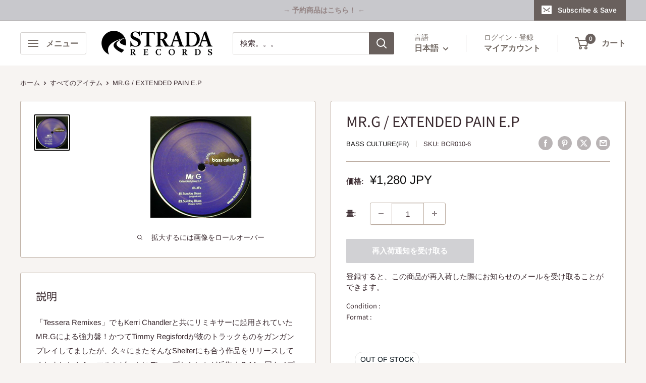

--- FILE ---
content_type: text/css
request_url: https://gifts.good-apps.co/css/goodappsf-free-gift.css?v=60
body_size: 6331
content:
*{box-sizing:border-box;outline:none}html{height:100%}body{flex-direction:column;font-family:-apple-system,BlinkMacSystemFont,San Francisco,Roboto,Segoe UI,Helvetica Neue,sans-serif;justify-content:end;margin:0}#goodappsf-icon,body{display:flex;height:100%;width:100%}#goodappsf-icon{align-items:center;justify-content:center}#goodappsf-offers{box-shadow:0 0 7px rgba(25,25,25,.09);height:100%;transition:all .5s linear}select{box-sizing:border-box;height:auto;margin:0;max-width:100%;min-height:26px;padding:7px 30px 7px 12px;transition:box-shadow .2s cubic-bezier(.64,0,.35,1);width:100%}a,a:hover{text-decoration:none}h1,h2,h3,h4,h5,h6,p{margin-bottom:0;margin-top:0}.goodappsf-offers-wrap{height:100%}.goodappsf-widget{display:flex;flex-direction:column;font-family:-apple-system,BlinkMacSystemFont,San Francisco,Roboto,Segoe UI,Helvetica Neue,sans-serif;height:100%;z-index:999999}.goodappsf-widget__toggle{align-items:center;background:#fff;border-radius:50%;box-shadow:0 1px 8px 0 rgba(0,0,0,.1);cursor:pointer;display:flex;height:60px;justify-content:center;min-height:60px;position:relative;width:60px}.goodappsf-widget__btn{align-items:center;display:inline-flex;font-size:18px;justify-content:center;line-height:1.5;text-align:center;-webkit-user-select:none;-moz-user-select:none;-ms-user-select:none;user-select:none}.goodappsf-widget__btn img{max-height:35px;max-width:35px}.goodappsf-widget__notif{height:-webkit-fit-content;height:-moz-fit-content;height:fit-content;left:auto;position:absolute;right:-6px;top:3px;width:-webkit-fit-content;width:-moz-fit-content;width:fit-content}.goodappsf-widget__notif .goodappsf-widget__num{background-color:red;color:#fff}.goodappsf-widget__notif .goodappsf-widget__num span{font-size:12px}.goodappsf-widget__notif .goodappsf-widget__alert{background-color:#f9ca76}.goodappsf-widget__notif .goodappsf-widget__alert svg{height:12px}.goodappsf-widget__notif .goodappsf-widget__alert,.goodappsf-widget__notif .goodappsf-widget__num,.goodappsf-widget__notif .goodappsf-widget__succ{align-items:center;border-radius:50%;display:none;height:18px;justify-content:center;width:18px}.goodappsf-widget__notif .goodappsf-widget__succ .goodappsf-offer__accept-icon{height:100%;width:100%}.goodappsf-widget__wallpaper{bottom:0;height:100%;left:0;opacity:.7;position:absolute;right:0;top:0;width:100%}.goodappsf-widget__wallpaper.cover{background-size:cover!important}.goodappsf-widget__body{display:flex;flex:1;flex-direction:column;height:100%;overflow:auto;position:relative}.goodappsf-widget__close{align-items:center;align-self:flex-start;background:#ccc;border-radius:0;cursor:pointer;display:flex;height:36px;justify-content:center;position:absolute;right:0;top:0;transition:all .25s ease;width:36px;z-index:2}.goodappsf-widget__bottom,.goodappsf-widget__main,.goodappsf-widget__top{padding:20px;position:relative}.goodappsf-widget__top{padding:10px 20px!important;text-align:center}.goodappsf-widget__main{overflow-y:scroll;padding:20px 15px 20px 20px}.goodappsf-widget__main::-webkit-scrollbar{border-radius:4px;height:6px;width:6px}.goodappsf-widget__main::-webkit-scrollbar-track{background-color:transparent}.goodappsf-widget__main::-webkit-scrollbar-thumb{background-color:hsla(0,0%,66%,.317);border-radius:4px;height:6px;width:6px}.goodappsf-widget .goodappsf-checkout-btn{align-items:center;border-radius:5px;cursor:pointer;display:flex;justify-content:center;letter-spacing:.17px}.goodappsf-widget .goodappsf-offer{border-style:solid;margin-bottom:20px;overflow:hidden;position:relative}.goodappsf-widget .goodappsf-offer__container{display:flex;flex-shrink:0;flex-wrap:wrap;line-height:1.4;padding:20px;position:relative}.goodappsf-widget .goodappsf-offer__img{align-items:center;display:flex;justify-content:center;max-height:100%;min-height:100%;-o-object-fit:contain;object-fit:contain;position:relative;width:40px}.goodappsf-widget .goodappsf-offer__img img{height:100%;-o-object-fit:contain;object-fit:contain;width:40px}.goodappsf-widget .goodappsf-offer__content{flex:1;margin-left:20px}.goodappsf-widget .goodappsf-offer__products{display:block;overflow:hidden;transition:height .5s}.goodappsf-widget .goodappsf-offer__product{border-top:1px solid transparent;margin:0 20px;padding:20px 0}.goodappsf-widget .goodappsf-offer__product:first-child{border-top-width:0}.goodappsf-widget .goodappsf-offer__product .goodappsf-prod-name{margin-right:10px;text-decoration:underline}.goodappsf-widget .goodappsf-offer__product-price{display:flex;flex-wrap:wrap}.goodappsf-widget .goodappsf-offer__product-price strike{margin-right:10px}.goodappsf-widget .goodappsf-offer__product-content{align-items:center;display:flex;justify-content:flex-end}.goodappsf-widget .goodappsf-offer__product-data{display:flex;flex:1;flex-wrap:wrap}.goodappsf-widget .goodappsf-offer__product-info{flex:1}.goodappsf-widget .goodappsf-offer__product-variations{display:flex;flex:1;flex-wrap:wrap;padding:2px 0}.goodappsf-widget .goodappsf-offer__edit{border-radius:3px;cursor:pointer;display:none;padding:4px;position:absolute;right:8px;top:8px}.goodappsf-widget .goodappsf-offer.goodappsf-offer__accept .goodappsf-offer__accept-icon{height:18px;position:absolute;right:-8px;top:-7px;width:18px}.goodappsf-widget .goodappsf-offer.goodappsf-offer__accept .goodappsf-offer__edit,.goodappsf-widget .goodappsf-offer.goodappsf-offer__accept .goodappsf-offer__products{display:block}.goodappsf-widget__bottom_right{align-items:end;right:0}.goodappsf-widget__bottom_left{align-items:start;left:0}.goodappsf-widget__center_right{align-items:center;flex-direction:row;right:0;top:50%;transform:translateY(-50%)}.goodappsf-widget__center_right .goodappsf-widget__toggle{margin-left:10px;margin-top:0}.goodappsf-widget__top_right{align-items:flex-end;flex-direction:column-reverse;right:0;top:0}.goodappsf-widget__top_right .goodappsf-widget__toggle{margin-bottom:10px;margin-top:0}.goodappsf-widget__top_left{align-items:flex-start;flex-direction:column-reverse;left:0;top:0}.goodappsf-widget__top_left .goodappsf-widget__toggle{margin-bottom:10px;margin-top:0}.goodappsf-widget__center_left{align-items:flex-start;align-items:center;flex-direction:row-reverse;left:0;top:50%;transform:translateY(-50%)}.goodappsf-widget__center_left .goodappsf-widget__toggle{margin-right:10px;margin-top:0}.goodappsf-active-product{background:#fff;border-radius:7px;margin-left:10px;pointer-events:all;position:relative;z-index:2}.goodappsf-active-product label{cursor:pointer;margin:0}.goodappsf-active-product .goodappsf-check{border:1px solid rgba(0,0,0,.17);border-radius:7px;height:30px;width:30px}.goodappsf-active-product .goodappsf-check:after{background:url("data:image/svg+xml;charset=utf-8,%3Csvg width='18' height='13' fill='none' xmlns='http://www.w3.org/2000/svg'%3E%3Cpath d='M17 1 6 12 1 7' stroke='%23000' stroke-width='2' stroke-linecap='round' stroke-linejoin='round'/%3E%3C/svg%3E") no-repeat 50%;background-size:contain;bottom:0;content:"";display:block;height:16px;left:0;margin:auto;position:absolute;right:0;top:0;transform:scale(0);transition:transform .2s;width:16px}.goodappsf-active-product .goodappsf-check-product{display:none}.goodappsf-active-product .goodappsf-check-product[checked]+.goodappsf-check:after{transform:scale(1)}.goodappsf-active-product .goodappsf-check-product:disabled+.goodappsf-check:before{background:rgba(62,72,86,.2);border-radius:7px;content:"";height:100%;left:0;position:absolute;top:0;width:100%}.spinner{position:relative}.spinner:after{background-color:hsla(0,3%,56%,.6);height:100%;left:0;top:0;width:100%;z-index:100}.spinner:after,.spinner:before{content:"";display:block;position:absolute}.spinner:before{-webkit-animation:spin 1s linear infinite;animation:spin 1s linear infinite;border:8px solid #f3f3f3;border-radius:50%;border-top-color:#191e22;height:40px;left:calc(50% - 30px);top:calc(50% - 30px);width:40px;z-index:200}@-webkit-keyframes spin{0%{-webkit-transform:rotate(0deg)}to{-webkit-transform:rotate(1turn)}}@keyframes spin{0%{transform:rotate(0deg)}to{transform:rotate(1turn)}}.goodappsf-widget .goodappsf-checkout-btn.disabled{background-color:transparent;color:#ddd;cursor:default;pointer-events:none}.goodappsf-offer__anim{stroke-width:5;stroke:#fff;stroke-miterlimit:10;-webkit-animation:animated-checkmark-fill .4s ease-in-out .4s 1 normal forwards running,animated-checkmark-scale .3s ease-in-out .9s 1 normal both running;animation:animated-checkmark-fill .4s ease-in-out .4s 1 normal forwards running,animated-checkmark-scale .3s ease-in-out .9s 1 normal both running;border-radius:50%;box-shadow:inset 0 0 0 #50b83c;display:block;height:40px;width:40px}.goodappsf-offer__circle{stroke-dasharray:166;stroke-dashoffset:166;stroke-width:2;stroke-miterlimit:10;stroke:#50b83c;fill:none;-webkit-animation:animated-checkmark-stroke .6s cubic-bezier(.65,0,.45,1) 0s 1 normal forwards running;animation:animated-checkmark-stroke .6s cubic-bezier(.65,0,.45,1) 0s 1 normal forwards running}.goodappsf-offer__check{stroke-dasharray:48;stroke-dashoffset:48;-webkit-animation:animated-checkmark-stroke .3s cubic-bezier(.65,0,.45,1) .8s 1 normal forwards running;animation:animated-checkmark-stroke .3s cubic-bezier(.65,0,.45,1) .8s 1 normal forwards running;transform-origin:50% 50%}@-webkit-keyframes animated-checkmark-stroke{to{stroke-dashoffset:0}}@keyframes animated-checkmark-stroke{to{stroke-dashoffset:0}}@-webkit-keyframes animated-checkmark-fill{to{box-shadow:inset 0 0 0 30px #50b83c}}@keyframes animated-checkmark-fill{to{box-shadow:inset 0 0 0 30px #50b83c}}@-webkit-keyframes animated-checkmark-scale{0%{transform:0}50%{transform:scale3d(1.1,1.1,1)}to{transform:0}}@keyframes animated-checkmark-scale{0%{transform:0}50%{transform:scale3d(1.1,1.1,1)}to{transform:0}}.hide{display:none!important}

/*!
 * animate.css - https://animate.style/
 * Version - 4.0.0
 * Licensed under the MIT license - http://opensource.org/licenses/MIT
 *
 * Copyright (c) 2020 Animate.css
 */:root{--animate-duration:1s;--animate-delay:1s;--animate-repeat:1}.animate__animated{-webkit-animation-duration:1s;animation-duration:1s;-webkit-animation-duration:var(--animate-duration);animation-duration:var(--animate-duration);-webkit-animation-fill-mode:both;animation-fill-mode:both}.animate__animated.animate__infinite{-webkit-animation-iteration-count:infinite;animation-iteration-count:infinite}.animate__animated.animate__repeat-1{-webkit-animation-iteration-count:1;animation-iteration-count:1;-webkit-animation-iteration-count:var(--animate-repeat);animation-iteration-count:var(--animate-repeat)}.animate__animated.animate__repeat-2{-webkit-animation-iteration-count:2;animation-iteration-count:2;-webkit-animation-iteration-count:calc(var(--animate-repeat)*2);animation-iteration-count:calc(var(--animate-repeat)*2)}.animate__animated.animate__repeat-3{-webkit-animation-iteration-count:3;animation-iteration-count:3;-webkit-animation-iteration-count:calc(var(--animate-repeat)*3);animation-iteration-count:calc(var(--animate-repeat)*3)}.animate__animated.animate__delay-1s{-webkit-animation-delay:1s;animation-delay:1s;-webkit-animation-delay:var(--animate-delay);animation-delay:var(--animate-delay)}.animate__animated.animate__delay-2s{-webkit-animation-delay:2s;animation-delay:2s;-webkit-animation-delay:calc(var(--animate-delay)*2);animation-delay:calc(var(--animate-delay)*2)}.animate__animated.animate__delay-3s{-webkit-animation-delay:3s;animation-delay:3s;-webkit-animation-delay:calc(var(--animate-delay)*3);animation-delay:calc(var(--animate-delay)*3)}.animate__animated.animate__delay-4s{-webkit-animation-delay:4s;animation-delay:4s;-webkit-animation-delay:calc(var(--animate-delay)*4);animation-delay:calc(var(--animate-delay)*4)}.animate__animated.animate__delay-5s{-webkit-animation-delay:5s;animation-delay:5s;-webkit-animation-delay:calc(var(--animate-delay)*5);animation-delay:calc(var(--animate-delay)*5)}.animate__animated.animate__faster{-webkit-animation-duration:.5s;animation-duration:.5s;-webkit-animation-duration:calc(var(--animate-duration)/2);animation-duration:calc(var(--animate-duration)/2)}.animate__animated.animate__fast{-webkit-animation-duration:.8s;animation-duration:.8s;-webkit-animation-duration:calc(var(--animate-duration)*.8);animation-duration:calc(var(--animate-duration)*.8)}.animate__animated.animate__slow{-webkit-animation-duration:2s;animation-duration:2s;-webkit-animation-duration:calc(var(--animate-duration)*2);animation-duration:calc(var(--animate-duration)*2)}.animate__animated.animate__slower{-webkit-animation-duration:3s;animation-duration:3s;-webkit-animation-duration:calc(var(--animate-duration)*3);animation-duration:calc(var(--animate-duration)*3)}@media (prefers-reduced-motion:reduce),print{.animate__animated{-webkit-animation-duration:1ms!important;animation-duration:1ms!important;-webkit-animation-iteration-count:1!important;animation-iteration-count:1!important;transition-duration:1ms!important}.animate__animated[class*=Out]{opacity:0}}@-webkit-keyframes bounce{0%,20%,53%,to{-webkit-animation-timing-function:cubic-bezier(.215,.61,.355,1);animation-timing-function:cubic-bezier(.215,.61,.355,1);transform:translateZ(0)}40%,43%{-webkit-animation-timing-function:cubic-bezier(.755,.05,.855,.06);animation-timing-function:cubic-bezier(.755,.05,.855,.06);transform:translate3d(0,-30px,0) scaleY(1.1)}70%{-webkit-animation-timing-function:cubic-bezier(.755,.05,.855,.06);animation-timing-function:cubic-bezier(.755,.05,.855,.06);transform:translate3d(0,-15px,0) scaleY(1.05)}80%{transform:translateZ(0) scaleY(.95);transition-timing-function:cubic-bezier(.215,.61,.355,1)}90%{transform:translate3d(0,-4px,0) scaleY(1.02)}}@keyframes bounce{0%,20%,53%,to{-webkit-animation-timing-function:cubic-bezier(.215,.61,.355,1);animation-timing-function:cubic-bezier(.215,.61,.355,1);transform:translateZ(0)}40%,43%{-webkit-animation-timing-function:cubic-bezier(.755,.05,.855,.06);animation-timing-function:cubic-bezier(.755,.05,.855,.06);transform:translate3d(0,-30px,0) scaleY(1.1)}70%{-webkit-animation-timing-function:cubic-bezier(.755,.05,.855,.06);animation-timing-function:cubic-bezier(.755,.05,.855,.06);transform:translate3d(0,-15px,0) scaleY(1.05)}80%{transform:translateZ(0) scaleY(.95);transition-timing-function:cubic-bezier(.215,.61,.355,1)}90%{transform:translate3d(0,-4px,0) scaleY(1.02)}}.animate__bounce{-webkit-animation-name:bounce;animation-name:bounce;transform-origin:center bottom}@-webkit-keyframes flash{0%,50%,to{opacity:1}25%,75%{opacity:0}}@keyframes flash{0%,50%,to{opacity:1}25%,75%{opacity:0}}.animate__flash{-webkit-animation-name:flash;animation-name:flash}@-webkit-keyframes pulse{0%{transform:scaleX(1)}50%{transform:scale3d(1.05,1.05,1.05)}to{transform:scaleX(1)}}@keyframes pulse{0%{transform:scaleX(1)}50%{transform:scale3d(1.05,1.05,1.05)}to{transform:scaleX(1)}}.animate__pulse{-webkit-animation-name:pulse;animation-name:pulse;-webkit-animation-timing-function:ease-in-out;animation-timing-function:ease-in-out}@-webkit-keyframes rubberBand{0%{transform:scaleX(1)}30%{transform:scale3d(1.25,.75,1)}40%{transform:scale3d(.75,1.25,1)}50%{transform:scale3d(1.15,.85,1)}65%{transform:scale3d(.95,1.05,1)}75%{transform:scale3d(1.05,.95,1)}to{transform:scaleX(1)}}@keyframes rubberBand{0%{transform:scaleX(1)}30%{transform:scale3d(1.25,.75,1)}40%{transform:scale3d(.75,1.25,1)}50%{transform:scale3d(1.15,.85,1)}65%{transform:scale3d(.95,1.05,1)}75%{transform:scale3d(1.05,.95,1)}to{transform:scaleX(1)}}.animate__rubberBand{-webkit-animation-name:rubberBand;animation-name:rubberBand}@-webkit-keyframes shakeX{0%,to{transform:translateZ(0)}10%,30%,50%,70%,90%{transform:translate3d(-10px,0,0)}20%,40%,60%,80%{transform:translate3d(10px,0,0)}}@keyframes shakeX{0%,to{transform:translateZ(0)}10%,30%,50%,70%,90%{transform:translate3d(-10px,0,0)}20%,40%,60%,80%{transform:translate3d(10px,0,0)}}.animate__shakeX{-webkit-animation-name:shakeX;animation-name:shakeX}@-webkit-keyframes shakeY{0%,to{transform:translateZ(0)}10%,30%,50%,70%,90%{transform:translate3d(0,-10px,0)}20%,40%,60%,80%{transform:translate3d(0,10px,0)}}@keyframes shakeY{0%,to{transform:translateZ(0)}10%,30%,50%,70%,90%{transform:translate3d(0,-10px,0)}20%,40%,60%,80%{transform:translate3d(0,10px,0)}}.animate__shakeY{-webkit-animation-name:shakeY;animation-name:shakeY}@-webkit-keyframes headShake{0%{transform:translateX(0)}6.5%{transform:translateX(-6px) rotateY(-9deg)}18.5%{transform:translateX(5px) rotateY(7deg)}31.5%{transform:translateX(-3px) rotateY(-5deg)}43.5%{transform:translateX(2px) rotateY(3deg)}50%{transform:translateX(0)}}@keyframes headShake{0%{transform:translateX(0)}6.5%{transform:translateX(-6px) rotateY(-9deg)}18.5%{transform:translateX(5px) rotateY(7deg)}31.5%{transform:translateX(-3px) rotateY(-5deg)}43.5%{transform:translateX(2px) rotateY(3deg)}50%{transform:translateX(0)}}.animate__headShake{-webkit-animation-name:headShake;animation-name:headShake;-webkit-animation-timing-function:ease-in-out;animation-timing-function:ease-in-out}@-webkit-keyframes swing{20%{transform:rotate(15deg)}40%{transform:rotate(-10deg)}60%{transform:rotate(5deg)}80%{transform:rotate(-5deg)}to{transform:rotate(0deg)}}@keyframes swing{20%{transform:rotate(15deg)}40%{transform:rotate(-10deg)}60%{transform:rotate(5deg)}80%{transform:rotate(-5deg)}to{transform:rotate(0deg)}}.animate__swing{-webkit-animation-name:swing;animation-name:swing;transform-origin:top center}@-webkit-keyframes tada{0%{transform:scaleX(1)}10%,20%{transform:scale3d(.9,.9,.9) rotate(-3deg)}30%,50%,70%,90%{transform:scale3d(1.1,1.1,1.1) rotate(3deg)}40%,60%,80%{transform:scale3d(1.1,1.1,1.1) rotate(-3deg)}to{transform:scaleX(1)}}@keyframes tada{0%{transform:scaleX(1)}10%,20%{transform:scale3d(.9,.9,.9) rotate(-3deg)}30%,50%,70%,90%{transform:scale3d(1.1,1.1,1.1) rotate(3deg)}40%,60%,80%{transform:scale3d(1.1,1.1,1.1) rotate(-3deg)}to{transform:scaleX(1)}}.animate__tada{-webkit-animation-name:tada;animation-name:tada}@-webkit-keyframes wobble{0%{transform:translateZ(0)}15%{transform:translate3d(-25%,0,0) rotate(-5deg)}30%{transform:translate3d(20%,0,0) rotate(3deg)}45%{transform:translate3d(-15%,0,0) rotate(-3deg)}60%{transform:translate3d(10%,0,0) rotate(2deg)}75%{transform:translate3d(-5%,0,0) rotate(-1deg)}to{transform:translateZ(0)}}@keyframes wobble{0%{transform:translateZ(0)}15%{transform:translate3d(-25%,0,0) rotate(-5deg)}30%{transform:translate3d(20%,0,0) rotate(3deg)}45%{transform:translate3d(-15%,0,0) rotate(-3deg)}60%{transform:translate3d(10%,0,0) rotate(2deg)}75%{transform:translate3d(-5%,0,0) rotate(-1deg)}to{transform:translateZ(0)}}.animate__wobble{-webkit-animation-name:wobble;animation-name:wobble}@-webkit-keyframes jello{0%,11.1%,to{transform:translateZ(0)}22.2%{transform:skewX(-12.5deg) skewY(-12.5deg)}33.3%{transform:skewX(6.25deg) skewY(6.25deg)}44.4%{transform:skewX(-3.125deg) skewY(-3.125deg)}55.5%{transform:skewX(1.5625deg) skewY(1.5625deg)}66.6%{transform:skewX(-.78125deg) skewY(-.78125deg)}77.7%{transform:skewX(.390625deg) skewY(.390625deg)}88.8%{transform:skewX(-.1953125deg) skewY(-.1953125deg)}}@keyframes jello{0%,11.1%,to{transform:translateZ(0)}22.2%{transform:skewX(-12.5deg) skewY(-12.5deg)}33.3%{transform:skewX(6.25deg) skewY(6.25deg)}44.4%{transform:skewX(-3.125deg) skewY(-3.125deg)}55.5%{transform:skewX(1.5625deg) skewY(1.5625deg)}66.6%{transform:skewX(-.78125deg) skewY(-.78125deg)}77.7%{transform:skewX(.390625deg) skewY(.390625deg)}88.8%{transform:skewX(-.1953125deg) skewY(-.1953125deg)}}.animate__jello{-webkit-animation-name:jello;animation-name:jello;transform-origin:center}@-webkit-keyframes heartBeat{0%{transform:scale(1)}14%{transform:scale(1.3)}28%{transform:scale(1)}42%{transform:scale(1.3)}70%{transform:scale(1)}}@keyframes heartBeat{0%{transform:scale(1)}14%{transform:scale(1.3)}28%{transform:scale(1)}42%{transform:scale(1.3)}70%{transform:scale(1)}}.animate__heartBeat{-webkit-animation-duration:1.3s;animation-duration:1.3s;-webkit-animation-duration:calc(var(--animate-duration)*1.3);animation-duration:calc(var(--animate-duration)*1.3);-webkit-animation-name:heartBeat;animation-name:heartBeat;-webkit-animation-timing-function:ease-in-out;animation-timing-function:ease-in-out}@-webkit-keyframes backInDown{0%{opacity:.7;transform:translateY(-1200px) scale(.7)}80%{opacity:.7;transform:translateY(0) scale(.7)}to{opacity:1;transform:scale(1)}}@keyframes backInDown{0%{opacity:.7;transform:translateY(-1200px) scale(.7)}80%{opacity:.7;transform:translateY(0) scale(.7)}to{opacity:1;transform:scale(1)}}.animate__backInDown{-webkit-animation-name:backInDown;animation-name:backInDown}@-webkit-keyframes backInLeft{0%{opacity:.7;transform:translateX(-2000px) scale(.7)}80%{opacity:.7;transform:translateX(0) scale(.7)}to{opacity:1;transform:scale(1)}}@keyframes backInLeft{0%{opacity:.7;transform:translateX(-2000px) scale(.7)}80%{opacity:.7;transform:translateX(0) scale(.7)}to{opacity:1;transform:scale(1)}}.animate__backInLeft{-webkit-animation-name:backInLeft;animation-name:backInLeft}@-webkit-keyframes backInRight{0%{opacity:.7;transform:translateX(2000px) scale(.7)}80%{opacity:.7;transform:translateX(0) scale(.7)}to{opacity:1;transform:scale(1)}}@keyframes backInRight{0%{opacity:.7;transform:translateX(2000px) scale(.7)}80%{opacity:.7;transform:translateX(0) scale(.7)}to{opacity:1;transform:scale(1)}}.animate__backInRight{-webkit-animation-name:backInRight;animation-name:backInRight}@-webkit-keyframes backInUp{0%{opacity:.7;transform:translateY(1200px) scale(.7)}80%{opacity:.7;transform:translateY(0) scale(.7)}to{opacity:1;transform:scale(1)}}@keyframes backInUp{0%{opacity:.7;transform:translateY(1200px) scale(.7)}80%{opacity:.7;transform:translateY(0) scale(.7)}to{opacity:1;transform:scale(1)}}.animate__backInUp{-webkit-animation-name:backInUp;animation-name:backInUp}@-webkit-keyframes backOutDown{0%{opacity:1;transform:scale(1)}20%{opacity:.7;transform:translateY(0) scale(.7)}to{opacity:.7;transform:translateY(700px) scale(.7)}}@keyframes backOutDown{0%{opacity:1;transform:scale(1)}20%{opacity:.7;transform:translateY(0) scale(.7)}to{opacity:.7;transform:translateY(700px) scale(.7)}}.animate__backOutDown{-webkit-animation-name:backOutDown;animation-name:backOutDown}@-webkit-keyframes backOutLeft{0%{opacity:1;transform:scale(1)}20%{opacity:.7;transform:translateX(0) scale(.7)}to{opacity:.7;transform:translateX(-2000px) scale(.7)}}@keyframes backOutLeft{0%{opacity:1;transform:scale(1)}20%{opacity:.7;transform:translateX(0) scale(.7)}to{opacity:.7;transform:translateX(-2000px) scale(.7)}}.animate__backOutLeft{-webkit-animation-name:backOutLeft;animation-name:backOutLeft}@-webkit-keyframes backOutRight{0%{opacity:1;transform:scale(1)}20%{opacity:.7;transform:translateX(0) scale(.7)}to{opacity:.7;transform:translateX(2000px) scale(.7)}}@keyframes backOutRight{0%{opacity:1;transform:scale(1)}20%{opacity:.7;transform:translateX(0) scale(.7)}to{opacity:.7;transform:translateX(2000px) scale(.7)}}.animate__backOutRight{-webkit-animation-name:backOutRight;animation-name:backOutRight}@-webkit-keyframes backOutUp{0%{opacity:1;transform:scale(1)}20%{opacity:.7;transform:translateY(0) scale(.7)}to{opacity:.7;transform:translateY(-700px) scale(.7)}}@keyframes backOutUp{0%{opacity:1;transform:scale(1)}20%{opacity:.7;transform:translateY(0) scale(.7)}to{opacity:.7;transform:translateY(-700px) scale(.7)}}.animate__backOutUp{-webkit-animation-name:backOutUp;animation-name:backOutUp}@-webkit-keyframes bounceIn{0%,20%,40%,60%,80%,to{-webkit-animation-timing-function:cubic-bezier(.215,.61,.355,1);animation-timing-function:cubic-bezier(.215,.61,.355,1)}0%{opacity:0;transform:scale3d(.3,.3,.3)}20%{transform:scale3d(1.1,1.1,1.1)}40%{transform:scale3d(.9,.9,.9)}60%{opacity:1;transform:scale3d(1.03,1.03,1.03)}80%{transform:scale3d(.97,.97,.97)}to{opacity:1;transform:scaleX(1)}}@keyframes bounceIn{0%,20%,40%,60%,80%,to{-webkit-animation-timing-function:cubic-bezier(.215,.61,.355,1);animation-timing-function:cubic-bezier(.215,.61,.355,1)}0%{opacity:0;transform:scale3d(.3,.3,.3)}20%{transform:scale3d(1.1,1.1,1.1)}40%{transform:scale3d(.9,.9,.9)}60%{opacity:1;transform:scale3d(1.03,1.03,1.03)}80%{transform:scale3d(.97,.97,.97)}to{opacity:1;transform:scaleX(1)}}.animate__bounceIn{-webkit-animation-duration:.75s;animation-duration:.75s;-webkit-animation-duration:calc(var(--animate-duration)*.75);animation-duration:calc(var(--animate-duration)*.75);-webkit-animation-name:bounceIn;animation-name:bounceIn}@-webkit-keyframes bounceInDown{0%,60%,75%,90%,to{-webkit-animation-timing-function:cubic-bezier(.215,.61,.355,1);animation-timing-function:cubic-bezier(.215,.61,.355,1)}0%{opacity:0;transform:translate3d(0,-3000px,0) scaleY(3)}60%{opacity:1;transform:translate3d(0,25px,0) scaleY(.9)}75%{transform:translate3d(0,-10px,0) scaleY(.95)}90%{transform:translate3d(0,5px,0) scaleY(.985)}to{transform:translateZ(0)}}@keyframes bounceInDown{0%,60%,75%,90%,to{-webkit-animation-timing-function:cubic-bezier(.215,.61,.355,1);animation-timing-function:cubic-bezier(.215,.61,.355,1)}0%{opacity:0;transform:translate3d(0,-3000px,0) scaleY(3)}60%{opacity:1;transform:translate3d(0,25px,0) scaleY(.9)}75%{transform:translate3d(0,-10px,0) scaleY(.95)}90%{transform:translate3d(0,5px,0) scaleY(.985)}to{transform:translateZ(0)}}.animate__bounceInDown{-webkit-animation-name:bounceInDown;animation-name:bounceInDown}@-webkit-keyframes bounceInLeft{0%,60%,75%,90%,to{-webkit-animation-timing-function:cubic-bezier(.215,.61,.355,1);animation-timing-function:cubic-bezier(.215,.61,.355,1)}0%{opacity:0;transform:translate3d(-3000px,0,0) scaleX(3)}60%{opacity:1;transform:translate3d(25px,0,0) scaleX(1)}75%{transform:translate3d(-10px,0,0) scaleX(.98)}90%{transform:translate3d(5px,0,0) scaleX(.995)}to{transform:translateZ(0)}}@keyframes bounceInLeft{0%,60%,75%,90%,to{-webkit-animation-timing-function:cubic-bezier(.215,.61,.355,1);animation-timing-function:cubic-bezier(.215,.61,.355,1)}0%{opacity:0;transform:translate3d(-3000px,0,0) scaleX(3)}60%{opacity:1;transform:translate3d(25px,0,0) scaleX(1)}75%{transform:translate3d(-10px,0,0) scaleX(.98)}90%{transform:translate3d(5px,0,0) scaleX(.995)}to{transform:translateZ(0)}}.animate__bounceInLeft{-webkit-animation-name:bounceInLeft;animation-name:bounceInLeft}@-webkit-keyframes bounceInRight{0%,60%,75%,90%,to{-webkit-animation-timing-function:cubic-bezier(.215,.61,.355,1);animation-timing-function:cubic-bezier(.215,.61,.355,1)}0%{opacity:0;transform:translate3d(3000px,0,0) scaleX(3)}60%{opacity:1;transform:translate3d(-25px,0,0) scaleX(1)}75%{transform:translate3d(10px,0,0) scaleX(.98)}90%{transform:translate3d(-5px,0,0) scaleX(.995)}to{transform:translateZ(0)}}@keyframes bounceInRight{0%,60%,75%,90%,to{-webkit-animation-timing-function:cubic-bezier(.215,.61,.355,1);animation-timing-function:cubic-bezier(.215,.61,.355,1)}0%{opacity:0;transform:translate3d(3000px,0,0) scaleX(3)}60%{opacity:1;transform:translate3d(-25px,0,0) scaleX(1)}75%{transform:translate3d(10px,0,0) scaleX(.98)}90%{transform:translate3d(-5px,0,0) scaleX(.995)}to{transform:translateZ(0)}}.animate__bounceInRight{-webkit-animation-name:bounceInRight;animation-name:bounceInRight}@-webkit-keyframes bounceInUp{0%,60%,75%,90%,to{-webkit-animation-timing-function:cubic-bezier(.215,.61,.355,1);animation-timing-function:cubic-bezier(.215,.61,.355,1)}0%{opacity:0;transform:translate3d(0,3000px,0) scaleY(5)}60%{opacity:1;transform:translate3d(0,-20px,0) scaleY(.9)}75%{transform:translate3d(0,10px,0) scaleY(.95)}90%{transform:translate3d(0,-5px,0) scaleY(.985)}to{transform:translateZ(0)}}@keyframes bounceInUp{0%,60%,75%,90%,to{-webkit-animation-timing-function:cubic-bezier(.215,.61,.355,1);animation-timing-function:cubic-bezier(.215,.61,.355,1)}0%{opacity:0;transform:translate3d(0,3000px,0) scaleY(5)}60%{opacity:1;transform:translate3d(0,-20px,0) scaleY(.9)}75%{transform:translate3d(0,10px,0) scaleY(.95)}90%{transform:translate3d(0,-5px,0) scaleY(.985)}to{transform:translateZ(0)}}.animate__bounceInUp{-webkit-animation-name:bounceInUp;animation-name:bounceInUp}@-webkit-keyframes bounceOut{20%{transform:scale3d(.9,.9,.9)}50%,55%{opacity:1;transform:scale3d(1.1,1.1,1.1)}to{opacity:0;transform:scale3d(.3,.3,.3)}}@keyframes bounceOut{20%{transform:scale3d(.9,.9,.9)}50%,55%{opacity:1;transform:scale3d(1.1,1.1,1.1)}to{opacity:0;transform:scale3d(.3,.3,.3)}}.animate__bounceOut{-webkit-animation-duration:.75s;animation-duration:.75s;-webkit-animation-duration:calc(var(--animate-duration)*.75);animation-duration:calc(var(--animate-duration)*.75);-webkit-animation-name:bounceOut;animation-name:bounceOut}@-webkit-keyframes bounceOutDown{20%{transform:translate3d(0,10px,0) scaleY(.985)}40%,45%{opacity:1;transform:translate3d(0,-20px,0) scaleY(.9)}to{opacity:0;transform:translate3d(0,2000px,0) scaleY(3)}}@keyframes bounceOutDown{20%{transform:translate3d(0,10px,0) scaleY(.985)}40%,45%{opacity:1;transform:translate3d(0,-20px,0) scaleY(.9)}to{opacity:0;transform:translate3d(0,2000px,0) scaleY(3)}}.animate__bounceOutDown{-webkit-animation-name:bounceOutDown;animation-name:bounceOutDown}@-webkit-keyframes bounceOutLeft{20%{opacity:1;transform:translate3d(20px,0,0) scaleX(.9)}to{opacity:0;transform:translate3d(-2000px,0,0) scaleX(2)}}@keyframes bounceOutLeft{20%{opacity:1;transform:translate3d(20px,0,0) scaleX(.9)}to{opacity:0;transform:translate3d(-2000px,0,0) scaleX(2)}}.animate__bounceOutLeft{-webkit-animation-name:bounceOutLeft;animation-name:bounceOutLeft}@-webkit-keyframes bounceOutRight{20%{opacity:1;transform:translate3d(-20px,0,0) scaleX(.9)}to{opacity:0;transform:translate3d(2000px,0,0) scaleX(2)}}@keyframes bounceOutRight{20%{opacity:1;transform:translate3d(-20px,0,0) scaleX(.9)}to{opacity:0;transform:translate3d(2000px,0,0) scaleX(2)}}.animate__bounceOutRight{-webkit-animation-name:bounceOutRight;animation-name:bounceOutRight}@-webkit-keyframes bounceOutUp{20%{transform:translate3d(0,-10px,0) scaleY(.985)}40%,45%{opacity:1;transform:translate3d(0,20px,0) scaleY(.9)}to{opacity:0;transform:translate3d(0,-2000px,0) scaleY(3)}}@keyframes bounceOutUp{20%{transform:translate3d(0,-10px,0) scaleY(.985)}40%,45%{opacity:1;transform:translate3d(0,20px,0) scaleY(.9)}to{opacity:0;transform:translate3d(0,-2000px,0) scaleY(3)}}.animate__bounceOutUp{-webkit-animation-name:bounceOutUp;animation-name:bounceOutUp}@-webkit-keyframes fadeIn{0%{opacity:0}to{opacity:1}}@keyframes fadeIn{0%{opacity:0}to{opacity:1}}.animate__fadeIn{-webkit-animation-name:fadeIn;animation-name:fadeIn}@-webkit-keyframes fadeInDown{0%{opacity:0;transform:translate3d(0,-100%,0)}to{opacity:1;transform:translateZ(0)}}@keyframes fadeInDown{0%{opacity:0;transform:translate3d(0,-100%,0)}to{opacity:1;transform:translateZ(0)}}.animate__fadeInDown{-webkit-animation-name:fadeInDown;animation-name:fadeInDown}@-webkit-keyframes fadeInDownBig{0%{opacity:0;transform:translate3d(0,-2000px,0)}to{opacity:1;transform:translateZ(0)}}@keyframes fadeInDownBig{0%{opacity:0;transform:translate3d(0,-2000px,0)}to{opacity:1;transform:translateZ(0)}}.animate__fadeInDownBig{-webkit-animation-name:fadeInDownBig;animation-name:fadeInDownBig}@-webkit-keyframes fadeInLeft{0%{opacity:0;transform:translate3d(-100%,0,0)}to{opacity:1;transform:translateZ(0)}}@keyframes fadeInLeft{0%{opacity:0;transform:translate3d(-100%,0,0)}to{opacity:1;transform:translateZ(0)}}.animate__fadeInLeft{-webkit-animation-name:fadeInLeft;animation-name:fadeInLeft}@-webkit-keyframes fadeInLeftBig{0%{opacity:0;transform:translate3d(-2000px,0,0)}to{opacity:1;transform:translateZ(0)}}@keyframes fadeInLeftBig{0%{opacity:0;transform:translate3d(-2000px,0,0)}to{opacity:1;transform:translateZ(0)}}.animate__fadeInLeftBig{-webkit-animation-name:fadeInLeftBig;animation-name:fadeInLeftBig}@-webkit-keyframes fadeInRight{0%{opacity:0;transform:translate3d(100%,0,0)}to{opacity:1;transform:translateZ(0)}}@keyframes fadeInRight{0%{opacity:0;transform:translate3d(100%,0,0)}to{opacity:1;transform:translateZ(0)}}.animate__fadeInRight{-webkit-animation-name:fadeInRight;animation-name:fadeInRight}@-webkit-keyframes fadeInRightBig{0%{opacity:0;transform:translate3d(2000px,0,0)}to{opacity:1;transform:translateZ(0)}}@keyframes fadeInRightBig{0%{opacity:0;transform:translate3d(2000px,0,0)}to{opacity:1;transform:translateZ(0)}}.animate__fadeInRightBig{-webkit-animation-name:fadeInRightBig;animation-name:fadeInRightBig}@-webkit-keyframes fadeInUp{0%{opacity:0;transform:translate3d(0,100%,0)}to{opacity:1;transform:translateZ(0)}}@keyframes fadeInUp{0%{opacity:0;transform:translate3d(0,100%,0)}to{opacity:1;transform:translateZ(0)}}.animate__fadeInUp{-webkit-animation-name:fadeInUp;animation-name:fadeInUp}@-webkit-keyframes fadeInUpBig{0%{opacity:0;transform:translate3d(0,2000px,0)}to{opacity:1;transform:translateZ(0)}}@keyframes fadeInUpBig{0%{opacity:0;transform:translate3d(0,2000px,0)}to{opacity:1;transform:translateZ(0)}}.animate__fadeInUpBig{-webkit-animation-name:fadeInUpBig;animation-name:fadeInUpBig}@-webkit-keyframes fadeInTopLeft{0%{opacity:0;transform:translate3d(-100%,-100%,0)}to{opacity:1;transform:translateZ(0)}}@keyframes fadeInTopLeft{0%{opacity:0;transform:translate3d(-100%,-100%,0)}to{opacity:1;transform:translateZ(0)}}.animate__fadeInTopLeft{-webkit-animation-name:fadeInTopLeft;animation-name:fadeInTopLeft}@-webkit-keyframes fadeInTopRight{0%{opacity:0;transform:translate3d(100%,-100%,0)}to{opacity:1;transform:translateZ(0)}}@keyframes fadeInTopRight{0%{opacity:0;transform:translate3d(100%,-100%,0)}to{opacity:1;transform:translateZ(0)}}.animate__fadeInTopRight{-webkit-animation-name:fadeInTopRight;animation-name:fadeInTopRight}@-webkit-keyframes fadeInBottomLeft{0%{opacity:0;transform:translate3d(-100%,100%,0)}to{opacity:1;transform:translateZ(0)}}@keyframes fadeInBottomLeft{0%{opacity:0;transform:translate3d(-100%,100%,0)}to{opacity:1;transform:translateZ(0)}}.animate__fadeInBottomLeft{-webkit-animation-name:fadeInBottomLeft;animation-name:fadeInBottomLeft}@-webkit-keyframes fadeInBottomRight{0%{opacity:0;transform:translate3d(100%,100%,0)}to{opacity:1;transform:translateZ(0)}}@keyframes fadeInBottomRight{0%{opacity:0;transform:translate3d(100%,100%,0)}to{opacity:1;transform:translateZ(0)}}.animate__fadeInBottomRight{-webkit-animation-name:fadeInBottomRight;animation-name:fadeInBottomRight}@-webkit-keyframes fadeOut{0%{opacity:1}to{opacity:0}}@keyframes fadeOut{0%{opacity:1}to{opacity:0}}.animate__fadeOut{-webkit-animation-name:fadeOut;animation-name:fadeOut}@-webkit-keyframes fadeOutDown{0%{opacity:1}to{opacity:0;transform:translate3d(0,100%,0)}}@keyframes fadeOutDown{0%{opacity:1}to{opacity:0;transform:translate3d(0,100%,0)}}.animate__fadeOutDown{-webkit-animation-name:fadeOutDown;animation-name:fadeOutDown}@-webkit-keyframes fadeOutDownBig{0%{opacity:1}to{opacity:0;transform:translate3d(0,2000px,0)}}@keyframes fadeOutDownBig{0%{opacity:1}to{opacity:0;transform:translate3d(0,2000px,0)}}.animate__fadeOutDownBig{-webkit-animation-name:fadeOutDownBig;animation-name:fadeOutDownBig}@-webkit-keyframes fadeOutLeft{0%{opacity:1}to{opacity:0;transform:translate3d(-100%,0,0)}}@keyframes fadeOutLeft{0%{opacity:1}to{opacity:0;transform:translate3d(-100%,0,0)}}.animate__fadeOutLeft{-webkit-animation-name:fadeOutLeft;animation-name:fadeOutLeft}@-webkit-keyframes fadeOutLeftBig{0%{opacity:1}to{opacity:0;transform:translate3d(-2000px,0,0)}}@keyframes fadeOutLeftBig{0%{opacity:1}to{opacity:0;transform:translate3d(-2000px,0,0)}}.animate__fadeOutLeftBig{-webkit-animation-name:fadeOutLeftBig;animation-name:fadeOutLeftBig}@-webkit-keyframes fadeOutRight{0%{opacity:1}to{opacity:0;transform:translate3d(100%,0,0)}}@keyframes fadeOutRight{0%{opacity:1}to{opacity:0;transform:translate3d(100%,0,0)}}.animate__fadeOutRight{-webkit-animation-name:fadeOutRight;animation-name:fadeOutRight}@-webkit-keyframes fadeOutRightBig{0%{opacity:1}to{opacity:0;transform:translate3d(2000px,0,0)}}@keyframes fadeOutRightBig{0%{opacity:1}to{opacity:0;transform:translate3d(2000px,0,0)}}.animate__fadeOutRightBig{-webkit-animation-name:fadeOutRightBig;animation-name:fadeOutRightBig}@-webkit-keyframes fadeOutUp{0%{opacity:1}to{opacity:0;transform:translate3d(0,-100%,0)}}@keyframes fadeOutUp{0%{opacity:1}to{opacity:0;transform:translate3d(0,-100%,0)}}.animate__fadeOutUp{-webkit-animation-name:fadeOutUp;animation-name:fadeOutUp}@-webkit-keyframes fadeOutUpBig{0%{opacity:1}to{opacity:0;transform:translate3d(0,-2000px,0)}}@keyframes fadeOutUpBig{0%{opacity:1}to{opacity:0;transform:translate3d(0,-2000px,0)}}.animate__fadeOutUpBig{-webkit-animation-name:fadeOutUpBig;animation-name:fadeOutUpBig}@-webkit-keyframes fadeOutTopLeft{0%{opacity:1;transform:translateZ(0)}to{opacity:0;transform:translate3d(-100%,-100%,0)}}@keyframes fadeOutTopLeft{0%{opacity:1;transform:translateZ(0)}to{opacity:0;transform:translate3d(-100%,-100%,0)}}.animate__fadeOutTopLeft{-webkit-animation-name:fadeOutTopLeft;animation-name:fadeOutTopLeft}@-webkit-keyframes fadeOutTopRight{0%{opacity:1;transform:translateZ(0)}to{opacity:0;transform:translate3d(100%,-100%,0)}}@keyframes fadeOutTopRight{0%{opacity:1;transform:translateZ(0)}to{opacity:0;transform:translate3d(100%,-100%,0)}}.animate__fadeOutTopRight{-webkit-animation-name:fadeOutTopRight;animation-name:fadeOutTopRight}@-webkit-keyframes fadeOutBottomRight{0%{opacity:1;transform:translateZ(0)}to{opacity:0;transform:translate3d(100%,100%,0)}}@keyframes fadeOutBottomRight{0%{opacity:1;transform:translateZ(0)}to{opacity:0;transform:translate3d(100%,100%,0)}}.animate__fadeOutBottomRight{-webkit-animation-name:fadeOutBottomRight;animation-name:fadeOutBottomRight}@-webkit-keyframes fadeOutBottomLeft{0%{opacity:1;transform:translateZ(0)}to{opacity:0;transform:translate3d(-100%,100%,0)}}@keyframes fadeOutBottomLeft{0%{opacity:1;transform:translateZ(0)}to{opacity:0;transform:translate3d(-100%,100%,0)}}.animate__fadeOutBottomLeft{-webkit-animation-name:fadeOutBottomLeft;animation-name:fadeOutBottomLeft}@-webkit-keyframes flip{0%{-webkit-animation-timing-function:ease-out;animation-timing-function:ease-out;transform:perspective(400px) scaleX(1) translateZ(0) rotateY(-1turn)}40%{-webkit-animation-timing-function:ease-out;animation-timing-function:ease-out;transform:perspective(400px) scaleX(1) translateZ(150px) rotateY(-190deg)}50%{-webkit-animation-timing-function:ease-in;animation-timing-function:ease-in;transform:perspective(400px) scaleX(1) translateZ(150px) rotateY(-170deg)}80%{-webkit-animation-timing-function:ease-in;animation-timing-function:ease-in;transform:perspective(400px) scale3d(.95,.95,.95) translateZ(0) rotateY(0deg)}to{-webkit-animation-timing-function:ease-in;animation-timing-function:ease-in;transform:perspective(400px) scaleX(1) translateZ(0) rotateY(0deg)}}@keyframes flip{0%{-webkit-animation-timing-function:ease-out;animation-timing-function:ease-out;transform:perspective(400px) scaleX(1) translateZ(0) rotateY(-1turn)}40%{-webkit-animation-timing-function:ease-out;animation-timing-function:ease-out;transform:perspective(400px) scaleX(1) translateZ(150px) rotateY(-190deg)}50%{-webkit-animation-timing-function:ease-in;animation-timing-function:ease-in;transform:perspective(400px) scaleX(1) translateZ(150px) rotateY(-170deg)}80%{-webkit-animation-timing-function:ease-in;animation-timing-function:ease-in;transform:perspective(400px) scale3d(.95,.95,.95) translateZ(0) rotateY(0deg)}to{-webkit-animation-timing-function:ease-in;animation-timing-function:ease-in;transform:perspective(400px) scaleX(1) translateZ(0) rotateY(0deg)}}.animate__animated.animate__flip{-webkit-animation-name:flip;animation-name:flip;-webkit-backface-visibility:visible;backface-visibility:visible}@-webkit-keyframes flipInX{0%{-webkit-animation-timing-function:ease-in;animation-timing-function:ease-in;opacity:0;transform:perspective(400px) rotateX(90deg)}40%{-webkit-animation-timing-function:ease-in;animation-timing-function:ease-in;transform:perspective(400px) rotateX(-20deg)}60%{opacity:1;transform:perspective(400px) rotateX(10deg)}80%{transform:perspective(400px) rotateX(-5deg)}to{transform:perspective(400px)}}@keyframes flipInX{0%{-webkit-animation-timing-function:ease-in;animation-timing-function:ease-in;opacity:0;transform:perspective(400px) rotateX(90deg)}40%{-webkit-animation-timing-function:ease-in;animation-timing-function:ease-in;transform:perspective(400px) rotateX(-20deg)}60%{opacity:1;transform:perspective(400px) rotateX(10deg)}80%{transform:perspective(400px) rotateX(-5deg)}to{transform:perspective(400px)}}.animate__flipInX{-webkit-animation-name:flipInX;animation-name:flipInX;-webkit-backface-visibility:visible!important;backface-visibility:visible!important}@-webkit-keyframes flipInY{0%{-webkit-animation-timing-function:ease-in;animation-timing-function:ease-in;opacity:0;transform:perspective(400px) rotateY(90deg)}40%{-webkit-animation-timing-function:ease-in;animation-timing-function:ease-in;transform:perspective(400px) rotateY(-20deg)}60%{opacity:1;transform:perspective(400px) rotateY(10deg)}80%{transform:perspective(400px) rotateY(-5deg)}to{transform:perspective(400px)}}@keyframes flipInY{0%{-webkit-animation-timing-function:ease-in;animation-timing-function:ease-in;opacity:0;transform:perspective(400px) rotateY(90deg)}40%{-webkit-animation-timing-function:ease-in;animation-timing-function:ease-in;transform:perspective(400px) rotateY(-20deg)}60%{opacity:1;transform:perspective(400px) rotateY(10deg)}80%{transform:perspective(400px) rotateY(-5deg)}to{transform:perspective(400px)}}.animate__flipInY{-webkit-animation-name:flipInY;animation-name:flipInY;-webkit-backface-visibility:visible!important;backface-visibility:visible!important}@-webkit-keyframes flipOutX{0%{transform:perspective(400px)}30%{opacity:1;transform:perspective(400px) rotateX(-20deg)}to{opacity:0;transform:perspective(400px) rotateX(90deg)}}@keyframes flipOutX{0%{transform:perspective(400px)}30%{opacity:1;transform:perspective(400px) rotateX(-20deg)}to{opacity:0;transform:perspective(400px) rotateX(90deg)}}.animate__flipOutX{-webkit-animation-duration:.75s;animation-duration:.75s;-webkit-animation-duration:calc(var(--animate-duration)*.75);animation-duration:calc(var(--animate-duration)*.75);-webkit-animation-name:flipOutX;animation-name:flipOutX;-webkit-backface-visibility:visible!important;backface-visibility:visible!important}@-webkit-keyframes flipOutY{0%{transform:perspective(400px)}30%{opacity:1;transform:perspective(400px) rotateY(-15deg)}to{opacity:0;transform:perspective(400px) rotateY(90deg)}}@keyframes flipOutY{0%{transform:perspective(400px)}30%{opacity:1;transform:perspective(400px) rotateY(-15deg)}to{opacity:0;transform:perspective(400px) rotateY(90deg)}}.animate__flipOutY{-webkit-animation-duration:.75s;animation-duration:.75s;-webkit-animation-duration:calc(var(--animate-duration)*.75);animation-duration:calc(var(--animate-duration)*.75);-webkit-animation-name:flipOutY;animation-name:flipOutY;-webkit-backface-visibility:visible!important;backface-visibility:visible!important}@-webkit-keyframes lightSpeedInRight{0%{opacity:0;transform:translate3d(100%,0,0) skewX(-30deg)}60%{opacity:1;transform:skewX(20deg)}80%{transform:skewX(-5deg)}to{transform:translateZ(0)}}@keyframes lightSpeedInRight{0%{opacity:0;transform:translate3d(100%,0,0) skewX(-30deg)}60%{opacity:1;transform:skewX(20deg)}80%{transform:skewX(-5deg)}to{transform:translateZ(0)}}.animate__lightSpeedInRight{-webkit-animation-name:lightSpeedInRight;animation-name:lightSpeedInRight;-webkit-animation-timing-function:ease-out;animation-timing-function:ease-out}@-webkit-keyframes lightSpeedInLeft{0%{opacity:0;transform:translate3d(-100%,0,0) skewX(30deg)}60%{opacity:1;transform:skewX(-20deg)}80%{transform:skewX(5deg)}to{transform:translateZ(0)}}@keyframes lightSpeedInLeft{0%{opacity:0;transform:translate3d(-100%,0,0) skewX(30deg)}60%{opacity:1;transform:skewX(-20deg)}80%{transform:skewX(5deg)}to{transform:translateZ(0)}}.animate__lightSpeedInLeft{-webkit-animation-name:lightSpeedInLeft;animation-name:lightSpeedInLeft;-webkit-animation-timing-function:ease-out;animation-timing-function:ease-out}@-webkit-keyframes lightSpeedOutRight{0%{opacity:1}to{opacity:0;transform:translate3d(100%,0,0) skewX(30deg)}}@keyframes lightSpeedOutRight{0%{opacity:1}to{opacity:0;transform:translate3d(100%,0,0) skewX(30deg)}}.animate__lightSpeedOutRight{-webkit-animation-name:lightSpeedOutRight;animation-name:lightSpeedOutRight;-webkit-animation-timing-function:ease-in;animation-timing-function:ease-in}@-webkit-keyframes lightSpeedOutLeft{0%{opacity:1}to{opacity:0;transform:translate3d(-100%,0,0) skewX(-30deg)}}@keyframes lightSpeedOutLeft{0%{opacity:1}to{opacity:0;transform:translate3d(-100%,0,0) skewX(-30deg)}}.animate__lightSpeedOutLeft{-webkit-animation-name:lightSpeedOutLeft;animation-name:lightSpeedOutLeft;-webkit-animation-timing-function:ease-in;animation-timing-function:ease-in}@-webkit-keyframes rotateIn{0%{opacity:0;transform:rotate(-200deg)}to{opacity:1;transform:translateZ(0)}}@keyframes rotateIn{0%{opacity:0;transform:rotate(-200deg)}to{opacity:1;transform:translateZ(0)}}.animate__rotateIn{-webkit-animation-name:rotateIn;animation-name:rotateIn;transform-origin:center}@-webkit-keyframes rotateInDownLeft{0%{opacity:0;transform:rotate(-45deg)}to{opacity:1;transform:translateZ(0)}}@keyframes rotateInDownLeft{0%{opacity:0;transform:rotate(-45deg)}to{opacity:1;transform:translateZ(0)}}.animate__rotateInDownLeft{-webkit-animation-name:rotateInDownLeft;animation-name:rotateInDownLeft;transform-origin:left bottom}@-webkit-keyframes rotateInDownRight{0%{opacity:0;transform:rotate(45deg)}to{opacity:1;transform:translateZ(0)}}@keyframes rotateInDownRight{0%{opacity:0;transform:rotate(45deg)}to{opacity:1;transform:translateZ(0)}}.animate__rotateInDownRight{-webkit-animation-name:rotateInDownRight;animation-name:rotateInDownRight;transform-origin:right bottom}@-webkit-keyframes rotateInUpLeft{0%{opacity:0;transform:rotate(45deg)}to{opacity:1;transform:translateZ(0)}}@keyframes rotateInUpLeft{0%{opacity:0;transform:rotate(45deg)}to{opacity:1;transform:translateZ(0)}}.animate__rotateInUpLeft{-webkit-animation-name:rotateInUpLeft;animation-name:rotateInUpLeft;transform-origin:left bottom}@-webkit-keyframes rotateInUpRight{0%{opacity:0;transform:rotate(-90deg)}to{opacity:1;transform:translateZ(0)}}@keyframes rotateInUpRight{0%{opacity:0;transform:rotate(-90deg)}to{opacity:1;transform:translateZ(0)}}.animate__rotateInUpRight{-webkit-animation-name:rotateInUpRight;animation-name:rotateInUpRight;transform-origin:right bottom}@-webkit-keyframes rotateOut{0%{opacity:1}to{opacity:0;transform:rotate(200deg)}}@keyframes rotateOut{0%{opacity:1}to{opacity:0;transform:rotate(200deg)}}.animate__rotateOut{-webkit-animation-name:rotateOut;animation-name:rotateOut;transform-origin:center}@-webkit-keyframes rotateOutDownLeft{0%{opacity:1}to{opacity:0;transform:rotate(45deg)}}@keyframes rotateOutDownLeft{0%{opacity:1}to{opacity:0;transform:rotate(45deg)}}.animate__rotateOutDownLeft{-webkit-animation-name:rotateOutDownLeft;animation-name:rotateOutDownLeft;transform-origin:left bottom}@-webkit-keyframes rotateOutDownRight{0%{opacity:1}to{opacity:0;transform:rotate(-45deg)}}@keyframes rotateOutDownRight{0%{opacity:1}to{opacity:0;transform:rotate(-45deg)}}.animate__rotateOutDownRight{-webkit-animation-name:rotateOutDownRight;animation-name:rotateOutDownRight;transform-origin:right bottom}@-webkit-keyframes rotateOutUpLeft{0%{opacity:1}to{opacity:0;transform:rotate(-45deg)}}@keyframes rotateOutUpLeft{0%{opacity:1}to{opacity:0;transform:rotate(-45deg)}}.animate__rotateOutUpLeft{-webkit-animation-name:rotateOutUpLeft;animation-name:rotateOutUpLeft;transform-origin:left bottom}@-webkit-keyframes rotateOutUpRight{0%{opacity:1}to{opacity:0;transform:rotate(90deg)}}@keyframes rotateOutUpRight{0%{opacity:1}to{opacity:0;transform:rotate(90deg)}}.animate__rotateOutUpRight{-webkit-animation-name:rotateOutUpRight;animation-name:rotateOutUpRight;transform-origin:right bottom}@-webkit-keyframes hinge{0%{-webkit-animation-timing-function:ease-in-out;animation-timing-function:ease-in-out}20%,60%{-webkit-animation-timing-function:ease-in-out;animation-timing-function:ease-in-out;transform:rotate(80deg)}40%,80%{-webkit-animation-timing-function:ease-in-out;animation-timing-function:ease-in-out;opacity:1;transform:rotate(60deg)}to{opacity:0;transform:translate3d(0,700px,0)}}@keyframes hinge{0%{-webkit-animation-timing-function:ease-in-out;animation-timing-function:ease-in-out}20%,60%{-webkit-animation-timing-function:ease-in-out;animation-timing-function:ease-in-out;transform:rotate(80deg)}40%,80%{-webkit-animation-timing-function:ease-in-out;animation-timing-function:ease-in-out;opacity:1;transform:rotate(60deg)}to{opacity:0;transform:translate3d(0,700px,0)}}.animate__hinge{-webkit-animation-duration:2s;animation-duration:2s;-webkit-animation-duration:calc(var(--animate-duration)*2);animation-duration:calc(var(--animate-duration)*2);-webkit-animation-name:hinge;animation-name:hinge;transform-origin:top left}@-webkit-keyframes jackInTheBox{0%{opacity:0;transform:scale(.1) rotate(30deg);transform-origin:center bottom}50%{transform:rotate(-10deg)}70%{transform:rotate(3deg)}to{opacity:1;transform:scale(1)}}@keyframes jackInTheBox{0%{opacity:0;transform:scale(.1) rotate(30deg);transform-origin:center bottom}50%{transform:rotate(-10deg)}70%{transform:rotate(3deg)}to{opacity:1;transform:scale(1)}}.animate__jackInTheBox{-webkit-animation-name:jackInTheBox;animation-name:jackInTheBox}@-webkit-keyframes rollIn{0%{opacity:0;transform:translate3d(-100%,0,0) rotate(-120deg)}to{opacity:1;transform:translateZ(0)}}@keyframes rollIn{0%{opacity:0;transform:translate3d(-100%,0,0) rotate(-120deg)}to{opacity:1;transform:translateZ(0)}}.animate__rollIn{-webkit-animation-name:rollIn;animation-name:rollIn}@-webkit-keyframes rollOut{0%{opacity:1}to{opacity:0;transform:translate3d(100%,0,0) rotate(120deg)}}@keyframes rollOut{0%{opacity:1}to{opacity:0;transform:translate3d(100%,0,0) rotate(120deg)}}.animate__rollOut{-webkit-animation-name:rollOut;animation-name:rollOut}@-webkit-keyframes zoomIn{0%{opacity:0;transform:scale3d(.3,.3,.3)}50%{opacity:1}}@keyframes zoomIn{0%{opacity:0;transform:scale3d(.3,.3,.3)}50%{opacity:1}}.animate__zoomIn{-webkit-animation-name:zoomIn;animation-name:zoomIn}@-webkit-keyframes zoomInDown{0%{-webkit-animation-timing-function:cubic-bezier(.55,.055,.675,.19);animation-timing-function:cubic-bezier(.55,.055,.675,.19);opacity:0;transform:scale3d(.1,.1,.1) translate3d(0,-1000px,0)}60%{-webkit-animation-timing-function:cubic-bezier(.175,.885,.32,1);animation-timing-function:cubic-bezier(.175,.885,.32,1);opacity:1;transform:scale3d(.475,.475,.475) translate3d(0,60px,0)}}@keyframes zoomInDown{0%{-webkit-animation-timing-function:cubic-bezier(.55,.055,.675,.19);animation-timing-function:cubic-bezier(.55,.055,.675,.19);opacity:0;transform:scale3d(.1,.1,.1) translate3d(0,-1000px,0)}60%{-webkit-animation-timing-function:cubic-bezier(.175,.885,.32,1);animation-timing-function:cubic-bezier(.175,.885,.32,1);opacity:1;transform:scale3d(.475,.475,.475) translate3d(0,60px,0)}}.animate__zoomInDown{-webkit-animation-name:zoomInDown;animation-name:zoomInDown}@-webkit-keyframes zoomInLeft{0%{-webkit-animation-timing-function:cubic-bezier(.55,.055,.675,.19);animation-timing-function:cubic-bezier(.55,.055,.675,.19);opacity:0;transform:scale3d(.1,.1,.1) translate3d(-1000px,0,0)}60%{-webkit-animation-timing-function:cubic-bezier(.175,.885,.32,1);animation-timing-function:cubic-bezier(.175,.885,.32,1);opacity:1;transform:scale3d(.475,.475,.475) translate3d(10px,0,0)}}@keyframes zoomInLeft{0%{-webkit-animation-timing-function:cubic-bezier(.55,.055,.675,.19);animation-timing-function:cubic-bezier(.55,.055,.675,.19);opacity:0;transform:scale3d(.1,.1,.1) translate3d(-1000px,0,0)}60%{-webkit-animation-timing-function:cubic-bezier(.175,.885,.32,1);animation-timing-function:cubic-bezier(.175,.885,.32,1);opacity:1;transform:scale3d(.475,.475,.475) translate3d(10px,0,0)}}.animate__zoomInLeft{-webkit-animation-name:zoomInLeft;animation-name:zoomInLeft}@-webkit-keyframes zoomInRight{0%{-webkit-animation-timing-function:cubic-bezier(.55,.055,.675,.19);animation-timing-function:cubic-bezier(.55,.055,.675,.19);opacity:0;transform:scale3d(.1,.1,.1) translate3d(1000px,0,0)}60%{-webkit-animation-timing-function:cubic-bezier(.175,.885,.32,1);animation-timing-function:cubic-bezier(.175,.885,.32,1);opacity:1;transform:scale3d(.475,.475,.475) translate3d(-10px,0,0)}}@keyframes zoomInRight{0%{-webkit-animation-timing-function:cubic-bezier(.55,.055,.675,.19);animation-timing-function:cubic-bezier(.55,.055,.675,.19);opacity:0;transform:scale3d(.1,.1,.1) translate3d(1000px,0,0)}60%{-webkit-animation-timing-function:cubic-bezier(.175,.885,.32,1);animation-timing-function:cubic-bezier(.175,.885,.32,1);opacity:1;transform:scale3d(.475,.475,.475) translate3d(-10px,0,0)}}.animate__zoomInRight{-webkit-animation-name:zoomInRight;animation-name:zoomInRight}@-webkit-keyframes zoomInUp{0%{-webkit-animation-timing-function:cubic-bezier(.55,.055,.675,.19);animation-timing-function:cubic-bezier(.55,.055,.675,.19);opacity:0;transform:scale3d(.1,.1,.1) translate3d(0,1000px,0)}60%{-webkit-animation-timing-function:cubic-bezier(.175,.885,.32,1);animation-timing-function:cubic-bezier(.175,.885,.32,1);opacity:1;transform:scale3d(.475,.475,.475) translate3d(0,-60px,0)}}@keyframes zoomInUp{0%{-webkit-animation-timing-function:cubic-bezier(.55,.055,.675,.19);animation-timing-function:cubic-bezier(.55,.055,.675,.19);opacity:0;transform:scale3d(.1,.1,.1) translate3d(0,1000px,0)}60%{-webkit-animation-timing-function:cubic-bezier(.175,.885,.32,1);animation-timing-function:cubic-bezier(.175,.885,.32,1);opacity:1;transform:scale3d(.475,.475,.475) translate3d(0,-60px,0)}}.animate__zoomInUp{-webkit-animation-name:zoomInUp;animation-name:zoomInUp}@-webkit-keyframes zoomOut{0%{opacity:1}50%{opacity:0;transform:scale3d(.3,.3,.3)}to{opacity:0}}@keyframes zoomOut{0%{opacity:1}50%{opacity:0;transform:scale3d(.3,.3,.3)}to{opacity:0}}.animate__zoomOut{-webkit-animation-name:zoomOut;animation-name:zoomOut}@-webkit-keyframes zoomOutDown{40%{-webkit-animation-timing-function:cubic-bezier(.55,.055,.675,.19);animation-timing-function:cubic-bezier(.55,.055,.675,.19);opacity:1;transform:scale3d(.475,.475,.475) translate3d(0,-60px,0)}to{-webkit-animation-timing-function:cubic-bezier(.175,.885,.32,1);animation-timing-function:cubic-bezier(.175,.885,.32,1);opacity:0;transform:scale3d(.1,.1,.1) translate3d(0,2000px,0)}}@keyframes zoomOutDown{40%{-webkit-animation-timing-function:cubic-bezier(.55,.055,.675,.19);animation-timing-function:cubic-bezier(.55,.055,.675,.19);opacity:1;transform:scale3d(.475,.475,.475) translate3d(0,-60px,0)}to{-webkit-animation-timing-function:cubic-bezier(.175,.885,.32,1);animation-timing-function:cubic-bezier(.175,.885,.32,1);opacity:0;transform:scale3d(.1,.1,.1) translate3d(0,2000px,0)}}.animate__zoomOutDown{-webkit-animation-name:zoomOutDown;animation-name:zoomOutDown;transform-origin:center bottom}@-webkit-keyframes zoomOutLeft{40%{opacity:1;transform:scale3d(.475,.475,.475) translate3d(42px,0,0)}to{opacity:0;transform:scale(.1) translate3d(-2000px,0,0)}}@keyframes zoomOutLeft{40%{opacity:1;transform:scale3d(.475,.475,.475) translate3d(42px,0,0)}to{opacity:0;transform:scale(.1) translate3d(-2000px,0,0)}}.animate__zoomOutLeft{-webkit-animation-name:zoomOutLeft;animation-name:zoomOutLeft;transform-origin:left center}@-webkit-keyframes zoomOutRight{40%{opacity:1;transform:scale3d(.475,.475,.475) translate3d(-42px,0,0)}to{opacity:0;transform:scale(.1) translate3d(2000px,0,0)}}@keyframes zoomOutRight{40%{opacity:1;transform:scale3d(.475,.475,.475) translate3d(-42px,0,0)}to{opacity:0;transform:scale(.1) translate3d(2000px,0,0)}}.animate__zoomOutRight{-webkit-animation-name:zoomOutRight;animation-name:zoomOutRight;transform-origin:right center}@-webkit-keyframes zoomOutUp{40%{-webkit-animation-timing-function:cubic-bezier(.55,.055,.675,.19);animation-timing-function:cubic-bezier(.55,.055,.675,.19);opacity:1;transform:scale3d(.475,.475,.475) translate3d(0,60px,0)}to{-webkit-animation-timing-function:cubic-bezier(.175,.885,.32,1);animation-timing-function:cubic-bezier(.175,.885,.32,1);opacity:0;transform:scale3d(.1,.1,.1) translate3d(0,-2000px,0)}}@keyframes zoomOutUp{40%{-webkit-animation-timing-function:cubic-bezier(.55,.055,.675,.19);animation-timing-function:cubic-bezier(.55,.055,.675,.19);opacity:1;transform:scale3d(.475,.475,.475) translate3d(0,60px,0)}to{-webkit-animation-timing-function:cubic-bezier(.175,.885,.32,1);animation-timing-function:cubic-bezier(.175,.885,.32,1);opacity:0;transform:scale3d(.1,.1,.1) translate3d(0,-2000px,0)}}.animate__zoomOutUp{-webkit-animation-name:zoomOutUp;animation-name:zoomOutUp;transform-origin:center bottom}@-webkit-keyframes slideInDown{0%{transform:translate3d(0,-100%,0);visibility:visible}to{transform:translateZ(0)}}@keyframes slideInDown{0%{transform:translate3d(0,-100%,0);visibility:visible}to{transform:translateZ(0)}}.animate__slideInDown{-webkit-animation-name:slideInDown;animation-name:slideInDown}@-webkit-keyframes slideInLeft{0%{transform:translate3d(-100%,0,0);visibility:visible}to{transform:translateZ(0)}}@keyframes slideInLeft{0%{transform:translate3d(-100%,0,0);visibility:visible}to{transform:translateZ(0)}}.animate__slideInLeft{-webkit-animation-name:slideInLeft;animation-name:slideInLeft}@-webkit-keyframes slideInRight{0%{transform:translate3d(100%,0,0);visibility:visible}to{transform:translateZ(0)}}@keyframes slideInRight{0%{transform:translate3d(100%,0,0);visibility:visible}to{transform:translateZ(0)}}.animate__slideInRight{-webkit-animation-name:slideInRight;animation-name:slideInRight}@-webkit-keyframes slideInUp{0%{transform:translate3d(0,100%,0);visibility:visible}to{transform:translateZ(0)}}@keyframes slideInUp{0%{transform:translate3d(0,100%,0);visibility:visible}to{transform:translateZ(0)}}.animate__slideInUp{-webkit-animation-name:slideInUp;animation-name:slideInUp}@-webkit-keyframes slideOutDown{0%{transform:translateZ(0)}to{transform:translate3d(0,100%,0);visibility:hidden}}@keyframes slideOutDown{0%{transform:translateZ(0)}to{transform:translate3d(0,100%,0);visibility:hidden}}.animate__slideOutDown{-webkit-animation-name:slideOutDown;animation-name:slideOutDown}@-webkit-keyframes slideOutLeft{0%{transform:translateZ(0)}to{transform:translate3d(-100%,0,0);visibility:hidden}}@keyframes slideOutLeft{0%{transform:translateZ(0)}to{transform:translate3d(-100%,0,0);visibility:hidden}}.animate__slideOutLeft{-webkit-animation-name:slideOutLeft;animation-name:slideOutLeft}@-webkit-keyframes slideOutRight{0%{transform:translateZ(0)}to{transform:translate3d(100%,0,0);visibility:hidden}}@keyframes slideOutRight{0%{transform:translateZ(0)}to{transform:translate3d(100%,0,0);visibility:hidden}}.animate__slideOutRight{-webkit-animation-name:slideOutRight;animation-name:slideOutRight}@-webkit-keyframes slideOutUp{0%{transform:translateZ(0)}to{transform:translate3d(0,-100%,0);visibility:hidden}}@keyframes slideOutUp{0%{transform:translateZ(0)}to{transform:translate3d(0,-100%,0);visibility:hidden}}.animate__slideOutUp{-webkit-animation-name:slideOutUp;animation-name:slideOutUp}


--- FILE ---
content_type: text/javascript
request_url: https://www.stradarecords.jp/cdn/shopifycloud/shop-js/modules/v2/client.shop-follow-button_D610YzXR.ja.esm.js
body_size: 1944
content:
import{d as e,q as o,aB as t,ax as n,_ as r,l,y as s,o as i,G as a,a0 as c,h as d,v as u,i as p,C as h,E as f,R as m,m as v,A as w,aD as g,g as N,Q as b,e as O,aE as x}from"./chunk.common_DDD8GOhs.esm.js";import{M as _,A as y}from"./chunk.modal_B6JNj9sU.esm.js";function k(e,o){return r(this,void 0,void 0,(function*(){try{const t=yield fetch(e,o);return"ok"in t&&!t.ok?null:function(e){return r(this,void 0,void 0,(function*(){try{return e&&"function"==typeof e.json?yield e.json():null}catch(e){return null}}))}(t)}catch(e){return null}}))}function L(o){var t;const{notify:n}=l(),[i,a]=e(null),[c,d]=e(!1);s((()=>{(()=>{r(this,void 0,void 0,(function*(){const e=yield function(){return r(this,arguments,void 0,(function*(e=location.origin){return k(`${e}/meta.json`)}))}(o);e?a(e):n(new Error("Failed to fetch store metadata")),d(!0)}))})()}),[n,o]);const u=null!==(t=null==i?void 0:i.name)&&void 0!==t?t:"the store";return{loaded:c,storeId:null==i?void 0:i.id,storeMetadata:i,storeName:u}}function F({anchorElement:e,devMode:o,onClose:t,storefrontOrigin:n}){var r;const{trackUserAction:l}=i(),{translate:s}=a(),{loaded:h,storeId:f,storeName:m}=L(n),v=f?`https://shop.app/sid/${f}`:"#";if(c()){const e=s("shopFollowButton.followingModal.title",{store:m}),o=s("shopFollowButton.followingModal.subtitle"),n=s("shopFollowButton.continueGeneric");return d(_,{headerLogo:d(u,{className:"h-4-5 text-purple-primary"}),onDismiss:t,popupDisabled:!0,variant:"follow",visible:h,children:d("div",{className:"m-auto p-6 font-sans",children:[d("div",{className:"relative m-auto pb-4 text-center",children:[d("h2",{className:"mb-2 px-6 text-subtitle text-black",children:e}),d("p",{className:"overflow-hidden text-ellipsis whitespace-pre-line text-body-small text-grayscale-d1",children:o})]}),d("div",{className:"flex justify-center",children:d("button",{className:"w-full rounded-md bg-purple-primary p-3 leading-6 text-white no-underline",onClick:function(){l({userAction:"FOLLOWING_GET_SHOP_APP_CLICK"}),p.open(v,"_self"),t()},type:"button",children:n})})]})})}const w=null!==(r=s("shopFollowButton.followingModal.qrAltText"))&&void 0!==r?r:"";let g=f?`https://shop.app/qr/sid/${f}`:"#";return o&&(g="https://shop.app/qr/sid/59659354134"),d(_,{anchorTo:e,disableMinWidth:!0,hideHeader:!0,onDismiss:t,popupDisabled:!0,variant:"follow",visible:h,children:d("div",{className:"m-auto w-55 p-6 font-sans",children:[d("div",{className:"relative m-auto pb-4 text-center",children:d("p",{className:"overflow-hidden text-ellipsis whitespace-pre-line text-grayscale-d1",children:s("shopFollowButton.followingModal.qrHeader",{store:m})})}),d("div",{className:"m-auto w-37 bg-white forced-color-adjust-none",children:d("img",{src:g,alt:w})}),d("div",{className:"flex justify-center px-0 pb-0 pt-4 text-purple-primary",children:d(u,{className:"h-5"})})]})})}function I({className:e,filled:o}){return d("svg",{className:e,xmlns:"http://www.w3.org/2000/svg",fill:"none",viewBox:"0 0 20 20",children:d("path",{fill:o?"currentColor":"none",stroke:"currentColor","stroke-linejoin":"round","stroke-width":"1.667",d:"m9.14 4.502.86.881.86-.881a3.82 3.82 0 0 1 5.437-.064l.064.064c1.498 1.536 1.518 4.014.062 5.576l-.062.066L10 16.666l-6.36-6.524c-1.52-1.557-1.52-4.083 0-5.641a3.822 3.822 0 0 1 5.5 0Z"})})}const M=({clientId:c,devMode:p=!1,storefrontOrigin:h})=>{const{trackPageImpression:f,trackUserAction:m}=i(),{translate:_}=a(),k=v(),{notify:L}=l(),M=w(null),C=w(null),[E,S]=function({key:r,type:l="localStorage",defaultValue:s}){const i=`signInWithShop:${r}`,[a,c]=e((()=>{const e=n(i,{session:"sessionStorage"===l});if(!e)return s;try{return JSON.parse(e)}catch(e){return s}}));return[a,o((e=>{c(e),t(i,JSON.stringify(e),{session:"sessionStorage"===l})}),[i,l])]}({key:"following",defaultValue:!1}),[T,A]=e(!1),[B,P]=e(!1),D=g(h),[W,j]=e();s((()=>{f({page:E?"COMPONENT_LOADED_FOLLOWING":"COMPONENT_LOADED_NOT_FOLLOWING"})}),[E,f]),s((()=>{if(!M.current||void 0===f||!O())return;const e=new IntersectionObserver((o=>{for(const{isIntersecting:t}of o)t&&(null==e||e.disconnect(),f({page:"FOLLOW_BUTTON_SHOWN_IN_VIEWPORT"}))}));return e.observe(M.current),()=>{e.disconnect()}}),[f]);const G=o((()=>{var e;return E?(f({page:"FOLLOWING_GET_SHOP_APP_CTA"}),A(!0)):(m({userAction:"FOLLOW_ON_SHOP_CLICKED"}),p?S(!0):(P(!0),void(null===(e=C.current)||void 0===e||e.open("user_button_clicked"))))}),[p,E,S,f,m]);const H=N("absolute inset-y-0 -z-10 rounded-max bg-purple-primary",E?"w-9 animate-follow":"w-full group-hover_bg-purple-d0"),q=N("group relative inline-flex h-9 items-center rounded-max bg-transparent",E&&"gap-x-1-5"),z=N("cursor-pointer whitespace-nowrap pr-3 font-sans text-button-large transition-colors",E?"text-black":"text-white"),U=E?"shopFollowButton.following":"shopFollowButton.follow",{authorizeUrl:$}=b({clientId:c,error:W,flow:"follow",proxy:!0,redirectType:"iframe",responseType:"code"}),R=B?d(y,{onClose:()=>A(!1),onComplete:function(e){return r(this,arguments,void 0,(function*({loggedIn:e,shouldFinalizeLogin:o,email:t}){e&&o&&(yield x(D,(e=>{L(new Error(e))}))),k("completed",{loggedIn:e,email:t}),S(!0),P(!1),A(!1)}))},onError:function({code:e,email:o,message:t}){var n;k("error",{code:e,email:o,message:t}),"retriable_server_error"===e&&(W===e&&(null===(n=C.current)||void 0===n||n.reload()),j("retriable_server_error"))},onLoaded:function(){var e;!E&&B&&(null===(e=C.current)||void 0===e||e.open("user_button_clicked"))},proxy:!0,ref:C,src:$,storefrontOrigin:D,variant:"follow"}):null,V=E&&T&&D?d(F,{anchorElement:M,devMode:p,onClose:()=>A(!1),storefrontOrigin:D}):null;return d("div",{className:"relative z-0",children:[d("button",{className:q,onClick:G,type:"button",ref:M,children:[d("div",{className:H}),d("div",{className:"px-2 text-white",children:d(I,{className:"size-5",filled:E})}),d("span",{className:z,children:_(U,{shop:d(u,{className:"relative inline-block h-4 w-auto"})})})]}),R,V]})},C=e=>r(void 0,void 0,void 0,(function*(){return{shopFollowButton:{follow:"{shop}でフォロー",following:"{shop}でフォロー中",continueGeneric:"続行",followingModal:{title:"Shopで{store}にアクセスする",subtitle:"ショッピング、追跡、支払いに必要なものは何でも—すべてが1か所に",qrHeader:"スキャンして、Shopアプリで{store}にアクセスする",qrAltText:"ShopアプリのQRコード"}}}}));h((e=>{var{devMode:o,element:t}=e,n=f(e,["devMode","element"]);return d(m,{devMode:o,element:t,monorailProps:{analyticsContext:"loginWithShopFollow",flow:"follow"},featureName:"ShopFollowButton",getFeatureDictionary:C,children:d(M,Object.assign({},n,{devMode:o}))})}),{name:"shop-follow-button",props:{clientId:"string",devMode:"boolean",storefrontOrigin:"string"},shadow:"open"});
//# sourceMappingURL=client.shop-follow-button_D610YzXR.ja.esm.js.map
